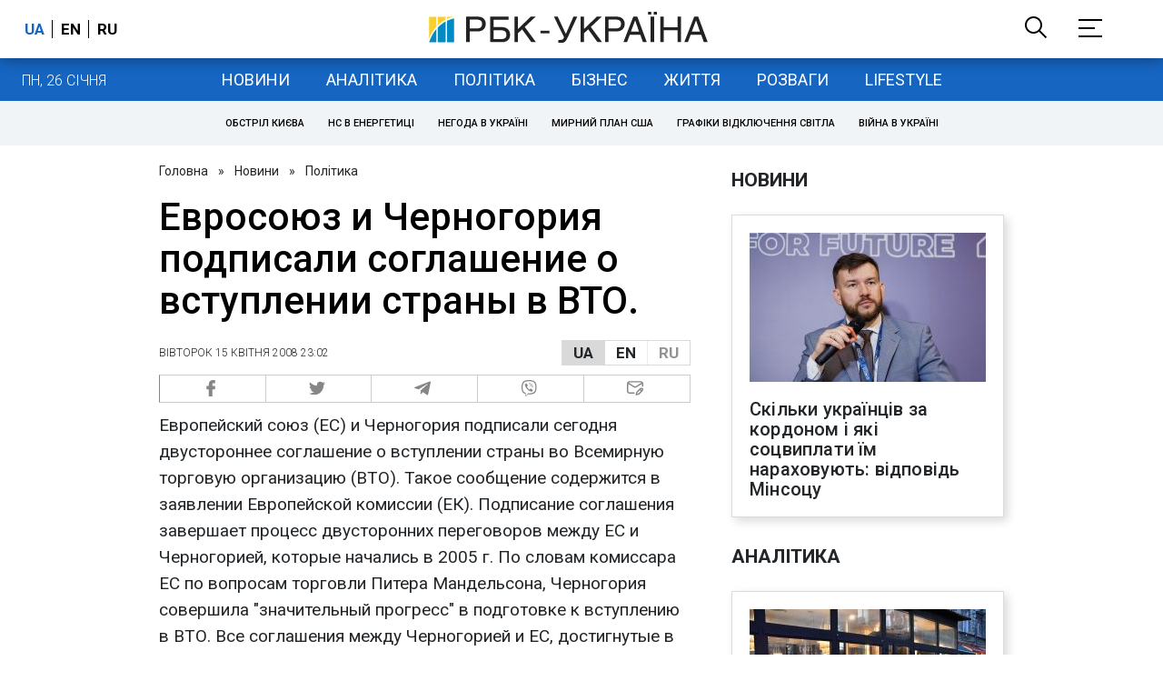

--- FILE ---
content_type: application/javascript; charset=utf-8
request_url: https://fundingchoicesmessages.google.com/f/AGSKWxUSU_SmB9MlglrNQfWtSMjr7Kiv_4S-1bIwLLtTn8Z_Zlv_c3XQDqz3GJ5AeCliQZbKDhRH5NDaap54Lz_Hh2RgI4u1rnT8He5ikwsrscdFj4RSPz91xwEdbsbDMzO86zAW47NvhfM5m943SU4qDCL_WoKK4UBlfW8zF7WVCxwf_PPnR33VrYy1IQ==/_/header_ads_/fc_ads./html/ads_/ads/js._490-90_
body_size: -1288
content:
window['edc9924d-adf3-4c7e-b578-f4643cc31b56'] = true;